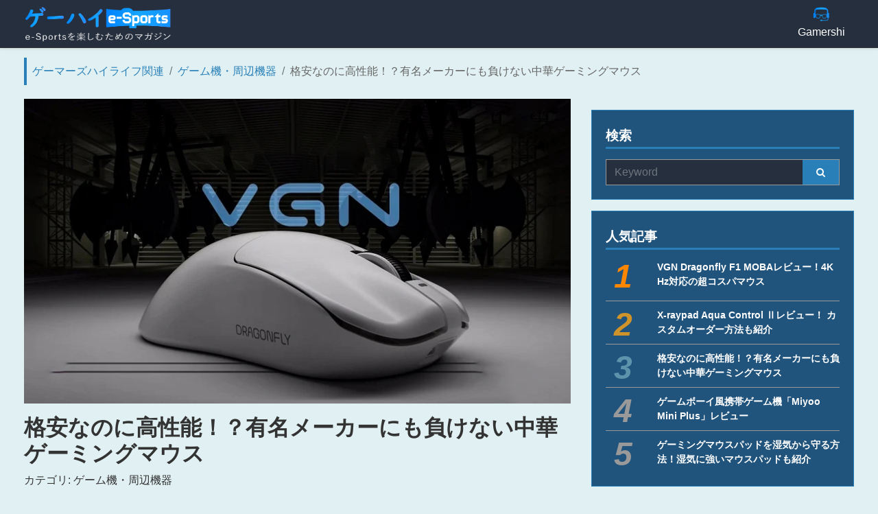

--- FILE ---
content_type: text/html; charset=utf-8
request_url: https://esports.gamershi.com/article-detail/b1X0nbS61i6/%E6%A0%BC%E5%AE%89%E3%81%AA%E3%81%AE%E3%81%AB%E9%AB%98%E6%80%A7%E8%83%BD%EF%BC%81%EF%BC%9F%E6%9C%89%E5%90%8D%E3%83%A1%E3%83%BC%E3%82%AB%E3%83%BC%E3%81%AB%E3%82%82%E8%B2%A0%E3%81%91%E3%81%AA%E3%81%84%E4%B8%AD%E8%8F%AF%E3%82%B2%E3%83%BC%E3%83%9F%E3%83%B3%E3%82%B0%E3%83%9E%E3%82%A6%E3%82%B9
body_size: 18636
content:
<!DOCTYPE html><html lang="ja" xmlns="http://www.w3.org/1999/xhtml"><!--[if IE 9 ]><html lang="ja" xmlns="http://www.w3.org/1999/xhtml" class="ie9"><![endif]--><head><meta charset="UTF-8"><meta http-equiv="encoding" content="utf-8"><meta http-equiv="Content-Type" content="text/html;charset=utf-8"><meta http-equiv="X-UA-Compatible" content="IE=EDGE"><meta http-equiv="Content-Language" content="ja_JP" ><meta name="google-adsense-account" content="ca-pub-4211243117083583"><meta name="viewport" content="height=device-height,width=device-width,initial-scale=1.0,maximum-scale=1.0,user-scalable=no"><meta name="google-adsense-account" content="ca-pub-4211243117083583"><meta name="copyright" content="Learningift, Inc"><meta name="author" content="Learningift, Inc"><meta name="description" content="" ><meta name="keyword" content="" ><title>格安なのに高性能！？有名メーカーにも負けない中華ゲーミングマウス | life.askbe.net</title><meta name="google-site-verification" content="yi0OYvr40t8i6ez1r3ez9OHxEmrPFpwDWFTfHyUHml4"/><link rel="shortcut icon" type="image/vnd.microsoft.icon" href="https://esports.gamershi.com/life_asset/images/icon16.ico?v=8"/><link rel="manifest" href="https://esports.gamershi.com/manifest.json"><meta property="og:site_name" content="Gamershi esport"/><meta property="og:type" content="article"/><meta property="og:title" itemprop="headline" content="格安なのに高性能！？有名メーカーにも負けない中華ゲーミングマウス | life.askbe.net"/><meta property="og:description" itemprop="description" content=""/><meta property="og:url" itemprop="url" content="https://esports.gamershi.com/article-detail/b1X0nbS61i6/%E6%A0%BC%E5%AE%89%E3%81%AA%E3%81%AE%E3%81%AB%E9%AB%98%E6%80%A7%E8%83%BD%EF%BC%81%EF%BC%9F%E6%9C%89%E5%90%8D%E3%83%A1%E3%83%BC%E3%82%AB%E3%83%BC%E3%81%AB%E3%82%82%E8%B2%A0%E3%81%91%E3%81%AA%E3%81%84%E4%B8%AD%E8%8F%AF%E3%82%B2%E3%83%BC%E3%83%9F%E3%83%B3%E3%82%B0%E3%83%9E%E3%82%A6%E3%82%B9"/><meta property="og:image:type" content="image/jpg" /><meta property="og:image" itemprop="thumbnailUrl" content="https://gamershi.com//uploads/news/U1n0QbB6y6Ei01eh.jpg" /><meta property="og:image:secure_url" content="https://gamershi.com//uploads/news/U1n0QbB6y6Ei01eh.jpg" /><meta property="og:image:width" content="800"/><meta property="og:image:height" content="600"/><meta property="fb:app_id" content="2144330185889347"/><meta name="twitter:card" value="summary"><meta name="twitter:site" content="@gamershi_com"><meta name="twitter:creator" content="@gamershi_com"><link rel="apple-touch-icon-precomposed" href="https://esports.gamershi.com/life_asset/images/icon72.png?v=2" sizes="72x72"><link rel="apple-touch-icon-precomposed" href="https://esports.gamershi.com/life_asset/images/icon144.png?v=2" sizes="144x144"><link rel="apple-touch-icon-precomposed" href="https://esports.gamershi.com/life_asset/images/icon57.png?v=2" sizes="57x57"><link rel="apple-touch-icon-precomposed" href="https://esports.gamershi.com/life_asset/images/icon114.png?v=2" sizes="114x114"><link rel="nokia-touch-icon" href="https://esports.gamershi.com/life_asset/images/icon57.png?v=2"><link rel="apple-touch-icon-precomposed" href="https://esports.gamershi.com/life_asset/images/icon114.png?v=2" sizes="1x1"><link href="&#x2F;min&#x2F;&#x3F;f&#x3D;&#x2F;life_asset&#x2F;css&#x2F;reset.css,&#x2F;life_asset&#x2F;css&#x2F;front-awesome&#x2F;v4.7.0&#x2F;css&#x2F;font-awesome.min.css,&#x2F;life_asset&#x2F;css&#x2F;bootstrap&#x2F;css&#x2F;bootstrap.min.css,&#x2F;life_asset&#x2F;js&#x2F;owl-carousel&#x2F;owl.carousel.min.css" media="all" rel="stylesheet" type="text&#x2F;css">
<style type="text/css" media="all">
<!--
#left-wrap ol li{list-style:decimal inside}#left-wrap ul li{list-style:disc inside}#left-wrap div:not(.npart-catalogue) ul,#left-wrap div:not(.npart-catalogue) ol{padding-inline-start:1.8rem}#left-wrap p{margin-bottom:15px;padding:0 !important}#left-wrap p:last-child{margin-bottom:0}#left-wrap img{max-width:100%}.arti-title{font-size:2rem;font-weight:600}.arti-share{display:flex;align-items:center}.share-btn{width:auto;height:30px;border-radius:2px;margin:5px;color:#fff;display:flex;align-items:center;justify-content:center;line-height:30px;padding:20px;font-weight:600;transition:all .125s ease-in-out}.share-btn:hover{opacity:.8}.share-btn span{font-size:.7rem}.share-btn i,.share-btn img{margin-right:8px;font-size:1rem}.share-btn:hover{color:#fff}.share-btn.-fb{background-color:#3b5998}.share-btn.-tw{background-color:#55acee}.share-btn.-ln{background-color:#00b833}.share-btn.-gg{background-color:#dd4b39}.share-btn.-ld{background-color:#0073b1}.related-arti h6{color:#333;transition:color .2s;font-size:1rem}.related-arti:hover h6{color:#2980b9}.pparent .pparent-title{font-size:1.5rem}.npart-catalogue{padding:10px 20px;background:#21547d;color:#fff;border:solid 1px #2980b9}.npart-catalogue ul:empty{display:none}.npart-catalogue>label{font-size:1.8rem}.npart-catalogue>ul{font-size:1.4rem}.npart-catalogue>ul>li{margin:0 0 10px 0;list-style-type:none !important}.npart-catalogue>ul{padding-left:0 !important}.npart-catalogue ul li{list-style-type:none !important}.npart-catalogue ul li a{color:#fff}.npart-catalogue ul li a:hover{color:#e1f0f2}.npart-catalogue>ul>li>label{padding:0 0 0 5px;width:100%;border-bottom:1px solid #8c8888}.npart-catalogue ul li>ul{padding:0 0 0 27px}.npart-catalogue ul li>ul>li>label{padding:0 0 0 3px;width:100%;border-bottom:1px solid #b1b1b1}.pchild .pchild-title{border-bottom:2px solid #f80;margin-bottom:15px;font-weight:700}.date-field{margin:0 0 10px 0}.date-field>span{margin:0 10px 0 0}.pchild-content div{background:#fff}.sidebar-fixed{z-index:9999;position:fixed;top:50px;transition:all .7s ease-in-out}#left-wrap blockquote{padding:9px 18px;margin:0 0 18px;font-size:16.25px;border-left:5px solid #eee;overflow-wrap:break-word}.block-contents:last-child{margin-bottom:1.5rem}@media(max-width:767px){.share-btn{width:40px;height:30px;font-size:1.2rem;line-height:30px;padding:0}.share-btn span{display:none}.share-btn i,.share-btn img{margin:0}.share-btn img{height:100%;width:auto}#left-wrap{font-size:1.2rem}#left-wrap p{line-height:1.5}}
-->
</style>
<style type="text/css" media="all">
<!--
html{font-size:100%}@media(max-width:767px){html{font-size:75%}}body{background-color:#e1f0f2;color:#333}ol li{list-style:none}hr{border-top:1px solid rgba(0,0,0,.05)}.w-35{width:35%}.w-65{width:65%}.w-40{width:40%}.w-60{width:60%}.w-45{width:45%}.w-55{width:55%}.xs-fs0{font-size:.6rem !important}.xs-fs{font-size:.7rem !important}.xs-fs2{font-size:.8rem !important}.xs-fs3{font-size:.75rem !important}.sm-fs{font-size:1rem !important}.md-fs{font-size:1.2rem !important}.lg-fs{font-size:1.5rem !important}.xl-fs{font-size:2rem !important}@media(max-width:767px){.xs-mb-fs0{font-size:.6rem !important}.xs-mb-fs{font-size:.7rem !important}.xs-mb-fs2{font-size:.8rem !important}.sm-mb-fs{font-size:1rem !important}.md-mb-fs{font-size:1.2rem !important}.lg-mb-fs{font-size:1.5rem !important}.xl-mb-fs{font-size:2rem !important}}.icon-menu:before{content:'☰';color:#fff;transition:all .2s}body.offcanvas-menu .icon-menu:before{content:'✕';color:#fff}.bg-main{background:#2980b9}.text-main{color:#2980b9}a{color:#2980b9}a:hover{text-decoration:none}.container-fluid{padding-left:35px;padding-right:35px;max-width:1300px}@media(max-width:575px){.container-fluid{padding-right:15px;padding-left:15px}}#copyright{background-color:#3d3d3d}#copyright ul{text-align:center;padding:10px 0}#copyright ul li{display:inline-block;color:#fff;padding:0 18px;font-size:12px}#copyright ul li:last-child{border-right:0}body.offcanvas-menu{overflow:hidden}.shadow{-webkit-transition:.3s all ease-in-out;-o-transition:.3s all ease-in-out;transition:.3s all ease-in-out;background:rgba(0,0,0,.6);position:fixed;z-index:2000;top:0;right:0;width:100%;max-width:100%;height:100%;opacity:0;visibility:hidden}.offcanvas-menu .shadow{opacity:1;visibility:visible}.site-navbar{margin-bottom:0;z-index:1999;position:fixed;width:100%;background:#262f3d;border-bottom:solid 1px #333;box-shadow:0 1px 5px 0 rgba(0,0,0,0.1);top:0}.site-navbar.transparent{background:transparent}.site-navbar.absolute{position:absolute;top:0;left:0;width:100%}.site-navbar .site-logo{position:absolute;left:0;top:0;margin-top:-20px}.site-navbar .site-navigation.border-bottom{border-bottom:1px solid #f3f3f4 !important}.site-navbar .site-navigation .site-menu{margin-bottom:0}.site-navbar .site-navigation .site-menu .thumb-img{max-width:50px;width:25px;height:25px;object-fit:cover}.site-navbar .site-navigation .site-menu .thumb-img img{width:100%}.site-navbar .site-navigation .site-menu .active>a{color:#2980b9}.site-navbar .site-navigation .site-menu a{text-decoration:none !important;display:inline-block}.site-navbar .site-navigation .site-menu>li{display:inline-block;width:95px}.site-navbar .site-navigation .site-menu>li>a{color:#fff;text-decoration:none !important;align-items:center}.site-navbar .site-navigation .site-menu>li>a>span{overflow:hidden;text-overflow:ellipsis;white-space:nowrap;width:100%;text-align:center}.site-navbar .site-navigation .site-menu>li>a:hover{color:#999}.site-navbar .site-navigation .site-menu .has-children{position:relative}.site-navbar .site-navigation .site-menu .has-children>a{position:relative}.site-navbar .site-menu-toggle{color:#000}.site-navbar .site-navigation .site-menu .has-children .dropdown{visibility:hidden;opacity:0;top:100%;right:0;position:absolute;text-align:left;-webkit-box-shadow:0 2px 10px -2px rgba(0,0,0,.1);box-shadow:0 2px 10px -2px rgba(0,0,0,.1);border:solid 1px #999 !important;padding:0;margin-top:20px;margin-left:0;background:#000;-webkit-transition:.2s all;-o-transition:.2s all;transition:.2s all;cursor:auto}.site-navbar .site-navigation .site-menu .has-children .dropdown.arrow-top{position:absolute}.site-navbar .site-navigation .site-menu .has-children .dropdown.arrow-top:before{bottom:100%;left:20%;border:solid transparent;content:" ";height:0;width:0;position:absolute;pointer-events:none}.site-navbar .site-navigation .site-menu .has-children .dropdown.arrow-top:before{border-color:rgba(136,183,213,0);border-bottom-color:#fff;border-width:10px;margin-left:-10px}.site-navbar .site-navigation .site-menu .has-children .dropdown a{text-transform:none;letter-spacing:normal;-webkit-transition:0 all;-o-transition:0 all;transition:0 all;color:#fff}.site-navbar .site-navigation .site-menu .has-children .dropdown .active>a{color:#2980b9 !important}.site-navbar .site-navigation .site-menu .has-children .dropdown>li{list-style:none;background-color:#262f3d;color:#fff}.site-navbar .site-navigation .site-menu .has-children .dropdown>li>a{padding:9px 20px;display:block}.site-navbar .site-navigation .site-menu .has-children .dropdown>li>a:hover{background:#21547d;color:#25262a}.site-navbar .site-navigation .site-menu .has-children .dropdown>li.w-1c{width:240px}.site-navbar .site-navigation .site-menu .has-children .dropdown>li.w-2c{width:480px}.site-navbar .site-navigation .site-menu .has-children .dropdown>li.w-3c{width:720px}.site-navbar .site-navigation .site-menu .has-children .dropdown>li.w-4c{width:960px}.site-navbar .site-navigation .site-menu .has-children .dropdown>li.has-children>a:before{content:"\e315";right:20px}.site-navbar .site-navigation .site-menu .has-children .dropdown>li.has-children>.dropdown,.site-navbar .site-navigation .site-menu .has-children .dropdown>li.has-children>ul{left:100%;top:0}.site-navbar .site-navigation .site-menu .has-children .dropdown>li.has-children:hover>a,.site-navbar .site-navigation .site-menu .has-children .dropdown>li.has-children:active>a,.site-navbar .site-navigation .site-menu .has-children .dropdown>li.has-children:focus>a{background:#f4f5f9;color:#25262a}.site-navbar .site-navigation .site-menu .has-children:hover>a,.site-navbar .site-navigation .site-menu .has-children:focus>a,.site-navbar .site-navigation .site-menu .has-children:active>a{color:#2980b9}.site-navbar .site-navigation .site-menu .has-children:hover,.site-navbar .site-navigation .site-menu .has-children:focus,.site-navbar .site-navigation .site-menu .has-children:active{cursor:pointer}.site-navbar .site-navigation .site-menu .has-children .dropdown.show{-webkit-transition-delay:0;-o-transition-delay:0;transition-delay:0;margin-top:0;visibility:visible;opacity:1}.dropdown{transition:margin .3s ease-out,visibility .3s ease-out}.site-mobile-menu{width:calc(100vw - 80px);max-width:350px;position:fixed;left:0;top:0;z-index:2001;padding-top:20px;background:#333;height:calc(100vh);-webkit-transform:translateX(-110%);-ms-transform:translateX(-110%);transform:translateX(-110%);-webkit-box-shadow:-10px 0 20px -10px rgba(0,0,0,.1);box-shadow:-10px 0 20px -10px rgba(0,0,0,.1);-webkit-transition:.3s all ease-in-out;-o-transition:.3s all ease-in-out;transition:.3s all ease-in-out}.offcanvas-menu .site-mobile-menu{-webkit-transform:translateX(0);-ms-transform:translateX(0);transform:translateX(0)}.site-mobile-menu .site-mobile-menu-header{width:100%;float:left;padding-left:20px;padding-right:20px}.site-mobile-menu .site-mobile-menu-header .site-mobile-menu-close{float:right;margin-top:8px}.site-mobile-menu .site-mobile-menu-header .site-mobile-menu-close span{display:inline-block;line-height:1;font-size:1.7rem;cursor:pointer;-webkit-transition:.3s all ease;-o-transition:.3s all ease;transition:.3s all ease;width:30px;height:30px;position:relative;text-align:center;content:''}.site-mobile-menu .site-mobile-menu-header .site-mobile-menu-close span:before{content:'✕'}.site-mobile-menu .site-mobile-menu-header .site-mobile-menu-close span:hover{color:#25262a}.site-mobile-menu .site-mobile-menu-header .site-mobile-menu-logo{float:left;margin-top:10px;margin-left:0}.site-mobile-menu .site-mobile-menu-header .site-mobile-menu-logo a{display:inline-block;text-transform:uppercase}.site-mobile-menu .site-mobile-menu-header .site-mobile-menu-logo a img{max-width:70px}.site-mobile-menu .site-mobile-menu-header .site-mobile-menu-logo a:hover{text-decoration:none}.site-mobile-menu .site-mobile-menu-body{overflow-y:auto;-webkit-overflow-scrolling:touch;position:relative;padding:0 20px 20px 20px;height:calc(100vh - 52px);padding-bottom:150px}.site-mobile-menu .site-nav-wrap{padding:0;margin:0;list-style:none;position:relative}.site-mobile-menu .site-nav-wrap a{padding:7px 15px;display:block;position:relative;color:#fff}.site-mobile-menu .site-nav-wrap a:hover{color:#999}.site-mobile-menu .site-nav-wrap li{position:relative;display:block}.site-mobile-menu .site-nav-wrap li.active>a{color:#2980b9}.site-mobile-menu .site-nav-wrap .arrow-collapse{position:absolute;right:0;top:0;z-index:20;width:26px;height:26px;text-align:center;cursor:pointer;border-radius:50%;background-color:#999}.site-mobile-menu .site-nav-wrap .arrow-collapse:hover{background:#666}.site-mobile-menu .site-nav-wrap .arrow-collapse:before{z-index:20;font-family:"FontAwesome";content:"\f0d7";position:absolute;top:50%;left:50%;-webkit-transform:translate(-50%,-50%) rotate(-180deg);-ms-transform:translate(-50%,-50%) rotate(-180deg);transform:translate(-50%,-50%) rotate(-180deg);-webkit-transition:.3s all ease;-o-transition:.3s all ease;transition:.3s all ease}.site-mobile-menu .site-nav-wrap .arrow-collapse.collapsed:before{-webkit-transform:translate(-50%,-50%);-ms-transform:translate(-50%,-50%);transform:translate(-50%,-50%)}.site-mobile-menu .site-nav-wrap>li{display:block;position:relative;float:left;width:100%}.site-mobile-menu .site-nav-wrap>li>a{padding-left:20px}.site-mobile-menu .site-nav-wrap>li>ul{padding:0;margin:0;list-style:none}.site-mobile-menu .site-nav-wrap>li>ul>li{display:block}.site-mobile-menu .site-nav-wrap>li>ul>li>a{padding-left:40px}.site-mobile-menu .site-nav-wrap>li>ul>li>ul{padding:0;margin:0}.site-mobile-menu .site-nav-wrap>li>ul>li>ul>li{display:block}.site-mobile-menu .site-nav-wrap>li>ul>li>ul>li>a{padding-left:45px}.site-mobile-menu .site-nav-wrap .txt-item{padding:7px 15px;padding-left:45px;display:block}.site-mobile-menu .site-nav-wrap[data-class="social"]{float:left;width:100%;margin-top:30px;padding-bottom:5em}.site-mobile-menu .site-nav-wrap[data-class="social"]>li{width:auto}.site-mobile-menu .site-nav-wrap[data-class="social"]>li:first-child a{padding-left:15px !important}nav.stroke>ul li a,nav.stroke>ul li a:after,nav.stroke>ul li a:before{transition:all .3s}nav.stroke>ul li a{position:relative}nav.stroke>ul li a:after{position:absolute;bottom:0;left:0;right:0;margin:auto;width:0;content:'';color:transparent;background:#2980b9;height:3px}nav.stroke>ul>li:hover>a:after,nav.stroke>ul>li:focus>a:after{width:100%}nav.stroke>ul li .dropdown a:hover:after{width:0}#header-container{margin-top:80px}.tags-box{display:flex;align-items:flex-start;flex-wrap:wrap;padding-left:10px;padding-right:10px;margin-bottom:10px}.tags-box .tag{font-size:.75rem;font-weight:400;color:#fff;background:transparent;padding:5px 8px;margin:3px;border:1px solid #ced4da;white-space:nowrap;overflow:hidden;text-overflow:ellipsis;line-height:1;transition:all .2s ease-in-out}.tags-box .tag:before{content:'\f02b';font-family:FontAwesome;padding-right:5px;font-size:.8rem;position:relative;top:1px;color:#2980b9;transition:all .3s ease-in-out}.tags-box .tag:hover{color:#fff;background-color:#2980b9;border-color:#2980b9}.tags-box .tag:hover:before{color:#fff}#backToTop{position:fixed;bottom:-40px;right:60px;background-color:#2980b9;font-size:2rem;color:#fff;border-radius:4px;width:40px;height:40px;line-height:40px;text-align:center;visibility:hidden;transition:all .2s ease-in-out;cursor:pointer;outline:0;z-index:2;box-shadow:0 2px 5px 0 rgba(0,0,0,0.16),0 2px 10px 0 rgba(0,0,0,0.12)}.wrap-dropdown{padding:5px}.wrap-dropdown li{padding:0}.wrap-dropdown li a{width:100%;padding:3px}.wrap-dropdown li a:hover{color:#2980b9;background-color:#21547d}#backToTop.show{bottom:30px;visibility:visible}@media(max-width:767px){#backToTop{right:15px}#backToTop.show{bottom:15px}}@media(min-width:992px){.wrap-dropdown{padding:10px}}.page-link{color:#2980b9}.page-link:hover{z-index:0}.page-item.active .page-link{border-color:#fff;background-color:#2980b9 !important}.page-link:focus{background-color:#e9ecef !important;border-color:#dee2e6 !important;box-shadow:none !important;outline:0}.breadcrumb{padding:.5rem;border-radius:0;background-color:transparent;border-left:solid 4px #2980b9}.owl-banner .item{color:#fff;padding-bottom:56.25%;background-size:cover;background-position:center;box-shadow:0 2px 5px 0 rgba(0,0,0,0.08),0 2px 10px 0 rgba(0,0,0,0.05);margin:8px 0}.owl-carousel .owl-stage-outer{position:relative}.owl-carousel .owl-nav .owl-prev,.owl-carousel .owl-nav .owl-next{position:absolute;top:50%;transition:all .125s ease-out;transform:translateY(-50%);outline:0;opacity:.6}.owl-carousel .owl-nav .owl-prev:hover,.owl-carousel .owl-nav .owl-next:hover{opacity:.9}.owl-carousel .owl-nav .owl-prev.disabled,.owl-carousel .owl-nav .owl-next.disabled{opacity:0;visibility:hidden}.owl-carousel .owl-nav .owl-prev{left:-9px}.owl-carousel .owl-nav .owl-next{right:-9px}@media(max-width:575px){.owl-carousel .owl-nav .owl-prev{left:0}.owl-carousel .owl-nav .owl-next{right:0}}.owl-carousel .owl-nav .owl-prev i:before{margin-right:5px}.owl-carousel .owl-nav .owl-next i:before{margin-left:5px}.owl-carousel .owl-nav .custom-owlNav{font-size:48px;color:#fff;background:#585550;width:50px;height:50px;border-radius:50%}.cate-title{position:relative;border-bottom:solid 3px #2980b9;box-sizing:border-box}.cate-title h2{font-size:1.7rem;text-transform:uppercase;margin:0;font-weight:600;width:calc(100% - 120px);color:#333}.cate-title.no-btn h2{width:100%}@media(max-width:767px){.cate-title h2{font-size:1.5rem}}@media(max-width:991px){.thumb-img{margin-right:7px;max-width:50px;width:25px;height:25px;object-fit:cover}.thumb-img img{width:100%;height:100%;object-fit:cover}}.cate-title .more-btn{position:absolute;height:100%;width:120px;top:0;right:0;background:#2980b9;color:#fff;display:flex;align-items:center;justify-content:center;transition:all .125s ease-out}.cate-title .more-btn:before{content:'';position:absolute;bottom:0;right:calc(100% - 18px);width:30px;height:100%;background:#2980b9;transform:skewX(-24deg);z-index:-1}.cate-title .more-btn:after{content:'\f105';font-family:FontAwesome;padding-left:7px}.custom-mg-hz{margin-left:8px;margin-right:8px}.blog-list{border:solid 1px #2980b9;margin-bottom:10px;background-color:#21547d}.list-title{display:block;border-bottom:2px solid #2980b9;color:#fff}.list-item{font-size:.8rem}.cate-ticket{text-align:center;display:block;padding:2px}li.breadcrumb-item:empty{display:none}.related-thumb{padding-bottom:56.25%;background-size:cover;background-position:center;border:solid 1px #2980b9;background-color:#fff}.blog-list ul{margin:0}.blog__content__item{display:table-row}.blog__content__item>*{padding-top:5px}.blog__content__item>a{display:table-row}.blog__content__date{display:table-cell;-webkit-box-sizing:border-box;box-sizing:border-box;white-space:nowrap;vertical-align:top;color:#fff;font-size:.9rem;padding-bottom:0}.blog__content__category{display:table-cell;-webkit-box-sizing:border-box;box-sizing:border-box;white-space:nowrap;vertical-align:top;padding-left:10px}.blog__content__category span{font-size:.7rem;padding:4px 10px;display:inline-block;width:100%;text-align:center;max-width:150px;overflow:hidden;text-overflow:ellipsis;white-space:nowrap}.blog__content__title{width:100%;display:table-cell;padding-left:10px;vertical-align:top;color:#666;font-size:.9rem}.blog__content__item:last-child>*{border-bottom:0}.blog__content__title:hover a{color:#2980b9}.blog__content__category{padding-left:10px;line-height:1}.blog__content__title a{color:#fff;word-break:break-all}.breadcrumb-item.active{word-break:break-all;color:#666}.page-item .page-link{background-color:#999 !important;color:#eee !important}@media(max-width:575px){.blog-list .list-item:nth-child(even){background-color:#eee}}.logo{width:100%;height:auto;max-width:215px;transition:all .3s ease-out}.m_form .custom-input{padding-left:0}.m_form .custom-input:focus{box-shadow:none;border-color:#ced4da}@media(max-width:767px){.wrap-ul{width:100%;overflow-x:auto;overflow-y:hidden}.wrap-ul ul{min-width:700px}}.card{background-color:#21547d;border-radius:0;border:solid 1px #2980b9}.site-navigation.header-sm>ul>li>a>span{max-height:0;font-size:0}.site-navigation>ul>li>a>span{max-height:80px;transition:all .3s ease-out}.site-navigation>ul>li>a{padding:10px 0}.site-navigation.header-sm>ul>li>a{padding:9px 0}.logo.sm-logo{width:100%;height:auto;max-width:165px}ins.adsbygoogle[data-ad-status="unfilled"]{display:none !important}
-->
</style>
<style type="text/css" media="all">
<!--
footer{border-top:1px solid #333;background-color:#161d26;color:#fff}#footer-inner .footer-field .footer-item *{margin:0}#footer-inner .footer-field{border-left:0;border-top:0;padding:8px 5px 8px 5px}.footer-item{padding:5px;font-size:13px}.footer-item a{color:#fff}#footer-inner .footer-field .footer-item.img-item{display:inline-block}#copyright{background-color:#0c141f}#copyright ul{text-align:center;padding:10px 0}#copyright ul li{display:inline-block;border-right:1px dotted #fff;padding:0 18px;font-size:12px}#copyright ul li a{color:#fff;text-decoration:none;font-size:11px}#copyright ul li:last-child{border-right:0}
-->
</style>
<style type="text/css" media="all">
<!--
.btn-search{border-radius:0;padding:6px 20px;font-size:14px;font-weight:normal;line-height:1;color:#fff;text-align:center;background-color:#2980b9;border:1px solid #999;border-left:0}.side-title{border-bottom:solid #2980b9 3px;color:#fff;padding-bottom:5px;padding-left:0;margin-bottom:15px;position:relative;font-weight:700}#left-wrap .side-title{color:#333}.side-list ul{margin:0}.side-list.ranking ul li{counter-increment:my-rank-counter}.side-list ul li a{display:block;padding:5px 0 5px 0;font-size:.9rem;border-bottom:solid 1px #999;color:#fff;font-weight:700}.side-list.ranking ul li a{display:block;padding:10px 0 10px 75px;position:relative;font-size:.9rem;border-bottom:solid 1px #999;color:#fff;font-weight:700;min-height:60px}@media(max-width:767px){.side-list.ranking ul li a{min-height:60px}}.side-list.ranking ul li:first-child a:before{color:#ff8700;transform:translateY(0)}.side-list.ranking ul li:nth-child(2) a:before{color:#ce942a}.side-list.ranking ul li:nth-child(3) a:before{color:#5d94ac}.side-list ul li:first-child a{padding-top:0}.side-list ul li:last-child a{border-bottom:0;padding-bottom:0}.side-list.ranking ul li a:before{content:counter(my-rank-counter);position:absolute;left:12px;font-style:italic;top:0;transform:translateY(10px);font-size:3rem;color:#fff;color:#999;line-height:1;display:inline-flex;align-items:center;justify-content:center}.side-list ul li a:hover{color:#2980b9}#keyword.form-control{border:solid 1px #999;border-right:0;border-radius:0;background:#262f3d;color:#fff}#keyword.form-control:focus{box-shadow:none}
-->
</style><!--[if IE 9 ]><script type="text/javascript">var classE=document.getElementsByTagName('html').className||'';document.getElementsByTagName('html').className=classE+' ie9';</script><![endif]--></head><body><noscript style="position: fixed; top: 0; left: 0; right: 0; bottom: 0; z-index: 1000000; background: #fff; text-align: center; padding-top: 5%;">
	<div style="font-size: 30px">
		<img src="/assets/images/image_nojavascript.png" style="display: block;max-width: 100%;"><br>
   		<b style=" color: #ccc; font-size: 30px;">Please enable javascript to continue.</b><br> <b style="font-weight: 500;font-size: 23px;">Thanks you!</b>
	</div>
</noscript><div
class="site-wrap"><div
id="header-container"><div
class="site-mobile-menu"><div
class="site-mobile-menu-body"></div></div><header
class="site-navbar" role="banner"><div
class="container-fluid"><div
class="row no-gutters align-items-center"><div
class="col-9 col-lg-3"><h1 class="mb-0"><a
href="/" class="text-black h2 mb-0"><img
src="/life_asset/images/logo.png" class="img-fluid my-1 ml-0 logo"></a></h1></div><div
class="col-lg-9 col-md-8 d-none d-lg-flex justify-content-end h-100">
<nav
class="site-navigation position-relative text-right stroke" role="navigation"><ul
class="site-menu js-clone-nav mx-auto d-none d-lg-block"><li
class="">
<a
href="https://gamershi.com" class="d-flex flex-lg-column flex-row"><div
class="thumb-img"><img
src="/uploads/menu_icons/bvtu4sWhgqAhR1IU.png"></div>
<span>Gamershi</span>
</a></li></ul>
</nav></div><div
class="col-3 col-lg-2 text-right d-block d-lg-none"><div
class="d-inline-block d-lg-none ml-md-0 mr-auto py-3" style="position: relative; top: 3px;"><a
href="javascript:void(0)" class="site-menu-toggle js-menu-toggle text-black d-block text-gray-dark"><span
class="icon-menu h2"></span></a></div></div></div></div>
</header><div
class="container-fluid"><div
class="row"><div
class="col-12">
<nav
aria-label="breadcrumb"><ol
class="breadcrumb mt-1 mb-3"><li
class="breadcrumb-item"><a
href="/category/normal">ゲーマーズハイライフ関連</a></li><li
class="breadcrumb-item"><a
href="/middle-category/Hh1gukgh">ゲーム機・周辺機器</a></li><li
class="breadcrumb-item active text-truncate" title="格安なのに高性能！？有名メーカーにも負けない中華ゲーミングマウス" aria-current="page">格安なのに高性能！？有名メーカーにも負けない中華ゲーミングマウス</li></ol>
</nav></div></div></div><div
class="clearfix"></div></div><div
class="clearfix"></div><div
id="main-content"><div
id="body-center" class="pt-1 container-fluid"><div
class="row"><div
id="left-wrap" class="col-12 col-lg-8"><div><div
class="row"><div
class="col-12">
<img
src="https://gamershi.com/uploads/news/U1n0QbB6y6Ei01eh.jpg" class="img-fluid arti-thumb lazy"><h2 class="mt-3 mb-2 arti-title">格安なのに高性能！？有名メーカーにも負けない中華ゲーミングマウス</h2></div><div
class="col-12">
<label>カテゴリ: ゲーム機・周辺機器</label></div><div
class="col-12 date-field">
<span><i
class="fa fa-pencil" aria-hidden="true"></i> 公開日: 2023/5/24</span></div><div
class="col-12"><div
class="arti-share justify-content-center justify-content-sm-start">                <a
href="https://www.facebook.com/sharer.php?t=Skill+share+from+Gamershi.com&u=https%3A%2F%2Fesports.gamershi.com%2Farticle-detail%2Fb1X0nbS61i6%2F%25E6%25A0%25BC%25E5%25AE%2589%25E3%2581%25AA%25E3%2581%25AE%25E3%2581%25AB%25E9%25AB%2598%25E6%2580%25A7%25E8%2583%25BD%25EF%25BC%2581%25EF%25BC%259F%25E6%259C%2589%25E5%2590%258D%25E3%2583%25A1%25E3%2583%25BC%25E3%2582%25AB%25E3%2583%25BC%25E3%2581%25AB%25E3%2582%2582%25E8%25B2%25A0%25E3%2581%2591%25E3%2581%25AA%25E3%2581%2584%25E4%25B8%25AD%25E8%258F%25AF%25E3%2582%25B2%25E3%2583%25BC%25E3%2583%259F%25E3%2583%25B3%25E3%2582%25B0%25E3%2583%259E%25E3%2582%25A6%25E3%2582%25B9" onclick="javascript:window.open(this.href, '', 'menubar=no,toolbar=no,resizable=yes,scrollbars=yes,height=600,width=600');return false;" class="share-btn -fb" title="Skill share to Facebook">
<i
class="fa fa-facebook" aria-hidden="true"></i> <span>Facebook</span>
</a>
<a
href="https://twitter.com/intent/tweet?text=Skill+share+from+Gamershi.com&url=https%3A%2F%2Fesports.gamershi.com%2Farticle-detail%2Fb1X0nbS61i6%2F%25E6%25A0%25BC%25E5%25AE%2589%25E3%2581%25AA%25E3%2581%25AE%25E3%2581%25AB%25E9%25AB%2598%25E6%2580%25A7%25E8%2583%25BD%25EF%25BC%2581%25EF%25BC%259F%25E6%259C%2589%25E5%2590%258D%25E3%2583%25A1%25E3%2583%25BC%25E3%2582%25AB%25E3%2583%25BC%25E3%2581%25AB%25E3%2582%2582%25E8%25B2%25A0%25E3%2581%2591%25E3%2581%25AA%25E3%2581%2584%25E4%25B8%25AD%25E8%258F%25AF%25E3%2582%25B2%25E3%2583%25BC%25E3%2583%259F%25E3%2583%25B3%25E3%2582%25B0%25E3%2583%259E%25E3%2582%25A6%25E3%2582%25B9" onclick="javascript:window.open(this.href, '', 'menubar=no,toolbar=no,resizable=yes,scrollbars=yes,height=600,width=600');return false;" class="share-btn -tw">
<i
class="fa fa-twitter" aria-hidden="true"></i> <span>Twitter</span>
</a>
<a
href="https://social-plugins.line.me/lineit/share?text=Skill+share+from+Gamershi.com&url=https%3A%2F%2Fesports.gamershi.com%2Farticle-detail%2Fb1X0nbS61i6%2F%25E6%25A0%25BC%25E5%25AE%2589%25E3%2581%25AA%25E3%2581%25AE%25E3%2581%25AB%25E9%25AB%2598%25E6%2580%25A7%25E8%2583%25BD%25EF%25BC%2581%25EF%25BC%259F%25E6%259C%2589%25E5%2590%258D%25E3%2583%25A1%25E3%2583%25BC%25E3%2582%25AB%25E3%2583%25BC%25E3%2581%25AB%25E3%2582%2582%25E8%25B2%25A0%25E3%2581%2591%25E3%2581%25AA%25E3%2581%2584%25E4%25B8%25AD%25E8%258F%25AF%25E3%2582%25B2%25E3%2583%25BC%25E3%2583%259F%25E3%2583%25B3%25E3%2582%25B0%25E3%2583%259E%25E3%2582%25A6%25E3%2582%25B9" onclick="javascript:window.open(this.href, '', 'menubar=no,toolbar=no,resizable=yes,scrollbars=yes,height=600,width=600');return false;" class="share-btn -ln">
<img
src="/life_asset/images/line-icon.png"> <span>Line</span>
</a>
<a
href="https://www.linkedin.com/shareArticle?url=https%3A%2F%2Fesports.gamershi.com%2Farticle-detail%2Fb1X0nbS61i6%2F%25E6%25A0%25BC%25E5%25AE%2589%25E3%2581%25AA%25E3%2581%25AE%25E3%2581%25AB%25E9%25AB%2598%25E6%2580%25A7%25E8%2583%25BD%25EF%25BC%2581%25EF%25BC%259F%25E6%259C%2589%25E5%2590%258D%25E3%2583%25A1%25E3%2583%25BC%25E3%2582%25AB%25E3%2583%25BC%25E3%2581%25AB%25E3%2582%2582%25E8%25B2%25A0%25E3%2581%2591%25E3%2581%25AA%25E3%2581%2584%25E4%25B8%25AD%25E8%258F%25AF%25E3%2582%25B2%25E3%2583%25BC%25E3%2583%259F%25E3%2583%25B3%25E3%2582%25B0%25E3%2583%259E%25E3%2582%25A6%25E3%2582%25B9&title=Skill+share+from+Gamershi.com" onclick="javascript:window.open(this.href, '', 'menubar=no,toolbar=no,resizable=yes,scrollbars=yes,height=600,width=600');return false;" class="share-btn -ld">
<i
class="fa fa-linkedin" aria-hidden="true"></i> <span>LinkedIn</span>
</a></div></div><div
class="col-12 mt-3"><div
class="p-3" style="background-color: #fff;"><blockquote>https://mechkeys.com/<br></blockquote><p><br>2023年に入って、多くの中華ゲーミングマウスが発表・発売されています。<br><br>これまで、中華ゲーミングマウスは安いものの「性能が低い」「ビルドクオリティが低い」「使い心地が悪い」とお世辞にも良いと言える物はありませんでした。<br><br>しかし、今年に入ってから発表・発売されている中華ゲーミングマウスは、これまでの低品質なゲーミングマウスとは一味違います。<br><br><br>その性能は有名メーカーが発売しているハイエンドゲーミングマウスに迫り、軽量化されながらもビルドクオリティも並み以上、使用感もかなり改善しているようです。<br><br>そして何よりも魅力的なのが、中華ゲーミングマウス最大の利点である「安さ」を維持しているという点です。<br><br>入手性の低さなど、問題点や懸念点がまだ残る商品も多い現状ではありますが、大手メーカーのゲーミングマウスと並び選択肢の1つに入るようになったのは間違いありません。<br><br><br>今回は、そんな中華ゲーミングマウスの中から、おすすめの物をいくつか紹介していきます。<br><br></p></div></div><div
class="mb-4 col-12 w-100"><div
class="ads-wrapper display-ads-horizontal "> <script async src="https://pagead2.googlesyndication.com/pagead/js/adsbygoogle.js?client=ca-pub-4211243117083583" crossorigin="anonymous"></script><ins
class="adsbygoogle"
style="display:block"
data-ad-client="ca-pub-4211243117083583"
data-ad-slot="1086761741"
data-ad-format="auto"
data-full-width-responsive="true"></ins> <script async >(adsbygoogle = window.adsbygoogle || []).push({});</script> </div></div><div
class="col-12 mt-3"><div
class="npart-catalogue">
<label>目次</label><ul><li>
<label><a
href="#part1">1. Ninjutso Sora</a></label><ul><li><label><a
href="#part1-1">1-1. 新色、レッドとピンクが新発売</a></label></li></ul></li><li>
<label><a
href="#part2">2. VGN Dragonfly F1シリーズ</a></label><ul><li><label><a
href="#part2-1">2-1. F1 Proは約7,000円でポーリングレート4K Hz対応</a></label></li><li><label><a
href="#part2-2">2-2. 購入難易度が高い＆4Kドングルは別売り</a></label></li></ul></li><li>
<label><a
href="#part3">3. DarmoShark M3</a></label><ul><li><label><a
href="#part3-1">3-1. 先行予約（完売）</a></label></li><li><label><a
href="#part3-2">3-2. AliExpressセールで安く購入</a></label></li></ul></li></ul></div></div><div
class="mb-3 col-12"><div
class="ads-wrapper in-article-ad "> <script async src="https://pagead2.googlesyndication.com/pagead/js/adsbygoogle.js?client=ca-pub-4211243117083583" crossorigin="anonymous"></script><ins
class="adsbygoogle"
style="display:block; text-align:center;"
data-ad-layout="in-article"
data-ad-format="fluid"
data-ad-client="ca-pub-4211243117083583"
data-ad-slot="1086761741"></ins> <script async >(adsbygoogle = window.adsbygoogle || []).push({});</script> </div></div><div
class="col-12 mt-3 block-contents" id="part1"><div
class="row pparent"><div
class="col-12"><h2 class="side-title bg-gray-light py-2 mt-3 pparent-title">1. Ninjutso Sora</h2></div><div
class="col-12"><div
class="row"><div
class="col-12 col-sm-12 pparent-content"><div
class="p-3" style="background:#fff;"><p><img
style="width: 640px;" src="https://gamershi.com/uploads/image597rtd.jpg"><br></p><blockquote>https://ninjutso.com/products/ninjutso-sora-wireless-gaming-mouse<br></blockquote><p><br>「Ninjutso Sora（ニンジュッツォ ソラ）」は「Ninjutso」が2022年末に発売した超軽量のゲーミングマウスです。<br><br>発売は2022年ですが、入手が容易になったのは2023年に入ってからのため、改めて紹介します。<br><br>ワイヤレスマウスながらも50g以下の軽量設計、最新センサーの「PixArt PAW3395」を搭載している非常に高性能なゲーミングマウスです。<br><br><br>Ninjutso Soraの形状は「XM1クローン」と呼ばれています。<br><br>本体の側面が逆ハの字にくぼんでおり、高いフィット感を生み出します。<br><br>ただし、本家XM1ほどに深いへこみではないため、XM1好きの人には少し物足りないかもしれません。<br><br><br>逆に言えば、XM1ほどは人を選ばない「万能な形状をしたゲーミングマウス」とも言えます。<br><br>流行りのGPROX Superlightほどではありませんが、誰でも使いやすい形状をしていると思います。<br><br>メインスイッチ（クリック部分）には、「Huano Pink Dot」というスイッチが採用されています。<br><br><br>Huano Pink Dotはクリック感がはっきりしているのが特徴で、Lamzu Atlantisなどにも採用されていることでも有名です。<br><br>Ninjutso Soraのクリック感はかなり固めで、人によっては連打し辛いと感じるかもしれません。<br><br>高速タップ撃ちを多用するゲームをプレイする人は指が疲れやすいかもしれないので注意しましょう。<br><br>Ninjutso Soraの価格は12,000円～14,000円と中華ゲーミングマウスでは少し高めです。<br><br>しかし、約45gの超軽量設計と最新センサー、ビルドクオリティの高さを考えると非常に安いと言えます。<br><br></p></div></div></div></div></div><div
class="row pchild" id="part1-1"><div
class="col-12"><h3 class="md-fs py-2 mb-2 pchild-title">1-1. 新色、レッドとピンクが新発売</h3></div><div
class="col-12"><div
class="row"><div
class="col-12 col-sm-12 pchild-content"><div
class="p-3"><p><img
style="width: 640px;" src="https://gamershi.com/uploads/image497rtd.jpg"><br></p><blockquote>https://ninjutso.com/products/ninjutso-sora-wireless-gaming-mouse<br></blockquote><p><br><img
style="width: 640px;" src="https://gamershi.com/uploads/image797rtd.jpg"><br></p><blockquote>https://ninjutso.com/products/ninjutso-sora-wireless-gaming-mouse<br></blockquote><p><br>Ninjutso Soraのカラーバリエーションは発売当時は「ブラック」と「ホワイト」の2色展開でした。<br><br>しかし、2023年春に「レッド」と「ピンク」が追加されました。<br><br><br>Ninjutso Soraは非常に軽くて小型なゲーミングマウスですので、ピンクは女性ゲーマーにも非常に人気が高く、発売から間もなく売り切れてしまいました。<br><br>なお、新色のレッドとピンクは「限定版」となっており、販売数が限られているようです。<br>また、通常版のブラックとホワイトよりも価格が2,000円ほど高くなっています。<br><br>Ninjutso Soraは日本公式代理店の「ふもっふのおみせ」で購入できます。<br><br><br>「ふもっふのおみせ」<br><a
href="https://www.fumo-shop.com/manufacturer/ninjutso.html">https://www.fumo-shop.com/manufacturer/ninjutso.html</a><br><br></p></div></div></div></div></div></div><div
class="mb-3 col-12"><div
class="ads-wrapper in-article-ad "> <script async src="https://pagead2.googlesyndication.com/pagead/js/adsbygoogle.js?client=ca-pub-4211243117083583" crossorigin="anonymous"></script><ins
class="adsbygoogle"
style="display:block; text-align:center;"
data-ad-layout="in-article"
data-ad-format="fluid"
data-ad-client="ca-pub-4211243117083583"
data-ad-slot="1086761741"></ins> <script async >(adsbygoogle = window.adsbygoogle || []).push({});</script> </div></div><div
class="col-12 mt-3 block-contents" id="part2"><div
class="row pparent"><div
class="col-12"><h2 class="side-title bg-gray-light py-2 mt-3 pparent-title">2. VGN Dragonfly F1シリーズ</h2></div><div
class="col-12"><div
class="row"><div
class="col-12 col-sm-12 pparent-content"><div
class="p-3" style="background:#fff;"><p><img
style="width: 450px;" src="https://gamershi.com/uploads/image997rtd.jpg"><br></p><blockquote>https://mechkeys.com/<br></blockquote><p><br>「VGN Dragonfly（ドラゴンフライ） F1シリーズ」は中国の新興ゲーミングメーカー「VGN」が販売している超軽量ゲーミングマウスです。<br><br>マウスのおしりの部分に描かれた「トンボ（Dragonfly）」がかなり目立つデザインですね。<br><br>国内外で「トンボマウス」の名前で親しまれています。<br><br><br>VGN Dragonfly F1は、発売されるなり中国全土で大人気になり、たちまち日本を含む全世界でも話題になっています。<br><br>VGN Dragonfly F1は超高性能ながらも超低価格な不思議なゲーミングマウスです。<br><br>正直、10,000円を超えた値段で発売されていても全く疑問を感じません。<br><br>その安さの秘密がどこにあるのか、謎に包まれています。<br><br><br>VGN Dragonfly F1の形状はRazer ViperとLogicool GPROXを合わせて割ったような特殊な形状をしています。<br><br>クリック部分は指がハマるようにへこんでおり、指がフィットしやすそうです。<br><br><br>メインスイッチ（クリック部分）には、「Kailh GM 8.0」スイッチが採用されています。<br><br>Endgame Gear XM1rなど、一昔前のハイエンドゲーミングマウスでの採用例がある優秀なスイッチです。<br><br>センサーは最新ハイエンドセンサーの「PixArt PAW3395」が採用されています。<br><br></p></div></div></div></div></div><div
class="row pchild" id="part2-1"><div
class="col-12"><h3 class="md-fs py-2 mb-2 pchild-title">2-1. F1 Proは約7,000円でポーリングレート4K Hz対応</h3></div><div
class="col-12"><div
class="row"><div
class="col-12 col-sm-12 pchild-content"><div
class="p-3"><p><img
style="width: 640px;" src="https://gamershi.com/uploads/image897rtd.png"><br></p><blockquote>https://mechkeys.com/<br></blockquote><p><br>VGN Dragonfly F1には「F1」「F1 Pro」「F1 Pro Max」の3つのバージョンが存在します。<br><br>詳しい性能の違いは上記画像の通りですが、簡単にまとめると以下のようになります。<br><br></p><h4>「VGN Dragonfly F1シリーズの違い」</h4><p>・F1：最も安い<br>・F1 Pro：ポーリングレート4,000Hz対応<br>・F1 Pro Max：ポーリングレート4000Hz対応、バッテリー容量倍。少し重い。<br><br></p><h4>「VGN Dragonfly F1シリーズの価格」※為替により変動あり</h4><p>・F1：39.99ドル（約5,400円）<br>・F1 Pro：49.99ドル（約6,800円）<br>・F1 Pro Max：56.99ドル（約7,800円）<br><br><br>VGN Dragonfly F1 ProとPro Maxのみ、ポーリングレート4,000Hzに対応しています。<br><br>どうしても安いマウスが欲しいという人以外は、F1 ProかF1 Pro Maxを選択することをおすすめします。<br><br></p></div></div></div></div></div><div
class="row pchild" id="part2-2"><div
class="col-12"><h3 class="md-fs py-2 mb-2 pchild-title">2-2. 購入難易度が高い＆4Kドングルは別売り</h3></div><div
class="col-12"><div
class="row"><div
class="col-12 col-sm-12 pchild-content"><div
class="p-3"><p><img
style="width: 640px;" src="https://gamershi.com/uploads/image297rtd.png"><br></p><blockquote>https://mechkeys.com/<br></blockquote><p><br>VGN Dragonfly F1シリーズは現状、日本人が入手するのは容易ではありません。<br><br>販売されているサイトは「MechKeys」または、中国の大手ECサイト「京東（JD.COM）」しかありません。<br><br>MechKeysは日本語対応している中国の大手ECサイト「AliExpress」にショップを設けているため、後に入手が少しは容易になるかもしれません。<br><br>しかし、それでも日本国内で直接購入できないことには変わりはありません。<br><br><br>筆者はVGN Dragonfly F1シリーズを購入する際は「MechKeys」を利用することをおすすめします。<br><br>ドル表記のため少し割高ではありますが、Paypalを利用して簡単に購入することができます。<br><br><br>また、4,000Hzに対応しているF1 Pro・F1 Pro Maxを購入しても、そのままではポーリングレート4,000Hzを体験することはできません。<br><br>ポーリングレート4,000Hzを体験するには、「別売の4Kドングル」を購入する必要があります。<br><br>別売の4Kドングルは、「京東（JD.COM）」または「MaxGaming」で予約が受付中です。<br><br><br>筆者は「VGN Dragonfly F1 Pro」を注文しており、到着を待っている状態です。<br><br>手元に届き次第、レビュー記事を書こうと考えております。<br><br>VGN Dragonfly F1シリーズは「MechKeys」で購入できます。<br><br></p><h4>「MechKeys」</h4><p>https://mechkeys.com/products/vgn-dragonfly-f1-series-mouse?variant=44054210216159<br><br>VGN Dragonfly F1の4KドングルはMaxGamingで購入できます。<br><br></p><h4>「MaxGaming」</h4><p>https://us.maxgaming.com/us/other-accessories/dragonfly-4k-hz-usb-dongle<br><br></p></div></div></div></div></div></div><div
class="mb-3 col-12"><div
class="ads-wrapper in-article-ad "> <script async src="https://pagead2.googlesyndication.com/pagead/js/adsbygoogle.js?client=ca-pub-4211243117083583" crossorigin="anonymous"></script><ins
class="adsbygoogle"
style="display:block; text-align:center;"
data-ad-layout="in-article"
data-ad-format="fluid"
data-ad-client="ca-pub-4211243117083583"
data-ad-slot="1086761741"></ins> <script async >(adsbygoogle = window.adsbygoogle || []).push({});</script> </div></div><div
class="col-12 mt-3 block-contents" id="part3"><div
class="row pparent"><div
class="col-12"><h2 class="side-title bg-gray-light py-2 mt-3 pparent-title">3. DarmoShark M3</h2></div><div
class="col-12"><div
class="row"><div
class="col-12 col-sm-12 pparent-content"><div
class="p-3" style="background:#fff;"><p><img
style="width: 350px;" src="https://gamershi.com/uploads/image1097rtd.png"><br></p><blockquote>https://darmoshark-japan.com/items/6428ef00b4982d0034b21aa4<br></blockquote><p><br>「DarmoShark（ダーモシャーク） M3」は「MotoSpeed（モトスピード）」のゲーミングブランド「DarmoShark」が販売している格安ゲーミングマウスです。<br><br>TwitterにはDarmoSharkの公式ツイッターが開設されており、技適取得の報告や商標登録の報告、デザインに関するアンケートなどユーザーとの交流・可能な限り要望を商品に反映させようという意気込みを感じます。<br><br><br>「DarmoShark Japan（Twitter）」<br><a
href="https://twitter.com/DarmosharkJapan">https://twitter.com/DarmosharkJapan</a><br><br><br>DarmoShark M3は数年前に軽量マウス人気の先駆けとなった「Finalmouse Air58 Ninja」のクローンマウスとなっています。<br><br>真似しているのはその形状だけでなく、重さまでFinalmouse Air58と同じ約58gとなっています。<br><br><br>メインスイッチ（クリック部分）には「Kailh GM 8.0」スイッチが採用されています。<br><br>先程紹介したVGN Dragonfly F1と同じく、数年前のハイエンドマウスと同等のスイッチが使われているのです。<br><br>センサーは最新ハイエンドセンサーの「PixArt PAW3395」が採用されています。<br><br></p></div></div></div></div></div><div
class="row pchild" id="part3-1"><div
class="col-12"><h3 class="md-fs py-2 mb-2 pchild-title">3-1. 先行予約（完売）</h3></div><div
class="col-12"><div
class="row"><div
class="col-12 col-sm-12 pchild-content"><div
class="p-3"><p><img
style="width: 640px;" src="https://gamershi.com/uploads/image397rtd.png"><br></p><blockquote>https://darmoshark-japan.com/items/6428ef00b4982d0034b21aa4<br></blockquote><p><br>DarmoShark M3は日本の公式代理店で20％オフの5,980円で先行予約が行われていましたが、その安さ・話題性から販売から間もなく完売してしまいました。<br><br></p></div></div></div></div></div><div
class="row pchild" id="part3-2"><div
class="col-12"><h3 class="md-fs py-2 mb-2 pchild-title">3-2. AliExpressセールで安く購入</h3></div><div
class="col-12"><div
class="row"><div
class="col-12 col-sm-12 pchild-content"><div
class="p-3"><p><img
style="width: 640px;" src="https://gamershi.com/uploads/image197rtd.png"><br></p><blockquote>https://www.aliexpress.com/<br></blockquote><p><br>DarmoShark M3は中国の大手ECサイト「AliExpress」でも購入できます。<br><br>執筆時点は通常価格での販売となっていますが、AliExpressのセールが開催されている時期は、3,000円台で購入することもできます。<br><br>AliExpressに抵抗がない人は、AliExpressのセールを狙ってみても良いでしょう。<br><br><br>DarmoShark M3は日本公式代理店（※現在は売り切れ）またはAliExpressのMotoSpeed公式ショップで購入できます。<br><br><br>「DarmoShark公式代理店」<br><a
href="https://darmoshark-japan.com/">https://darmoshark-japan.com/</a><br><br>「AliExpress（MotoSpeed公式ショップ）」<br><a
href="https://ja.aliexpress.com/store/1102488403?spm=a2g0o.productlist.main.2.797844bdXHJsrV">https://ja.aliexpress.com/store/1102488403?spm=a2g0o.productlist.main.2.797844bdXHJsrV</a><br><br></p></div></div></div></div></div></div></div><div
class="my-3 col-12 w-100"><div
class="ads-wrapper multiplex-ad-unit "> <script async src="https://pagead2.googlesyndication.com/pagead/js/adsbygoogle.js?client=ca-pub-4211243117083583" crossorigin="anonymous"></script><ins
class="adsbygoogle"
style="display:block"
data-ad-format="autorelaxed"
data-ad-client="ca-pub-4211243117083583"
data-ad-slot="1833701352"></ins> <script async >(adsbygoogle = window.adsbygoogle || []).push({});</script> </div></div><div
class="row"><div
class="col-12"><h5 class="side-title lg-fs mb-1 py-2 mt-3 mt-md-5">関連記事</h5></div><div
class="col-12"><div
class="row"><div
class="col-12 col-sm-6 mb-4">
<a
class="d-flex related-arti" href="/article-detail/Hpj1I3Al1hp/ninjutso-sora%E5%85%88%E8%A1%8C%E3%83%AC%E3%83%93%E3%83%A5%E3%83%BC%EF%BC%81-%E7%A9%B4%E6%8A%9C%E3%81%8D%E3%81%AA%E3%81%9740g%E5%8F%B0%E3%81%AE%E8%B6%85%E8%BB%BD%E9%87%8F%E3%83%AF%E3%82%A4%E3%83%A4%E3%83%AC%E3%82%B9%E3%82%B2%E3%83%BC%E3%83%9F%E3%83%B3%E3%82%B0%E3%83%9E%E3%82%A6%E3%82%B9" title="Ninjutso Sora先行レビュー！ 穴抜きなし40g台の超軽量ワイヤレスゲーミングマウス"><div
class="w-40"><div
class="related-thumb lazy" data-original="https://img.gamershi.com/resize/news/eoM1C3ullpmhb1Zp_wxl.jpg" data-fullsize="https://img.gamershi.com?url=news%2FeoM1C3ullpmhb1Zp.jpg&amp;size=xl"></div></div><div
class="w-60"><h6 class="ml-2">Ninjutso Sora先行レビュー！ 穴抜きなし40g台の超軽量ワイヤレスゲーミングマウス</h6></div>
</a></div><div
class="col-12 col-sm-6 mb-4">
<a
class="d-flex related-arti" href="/article-detail/ObjuE5411ij/ninjutso-sora-4k%E3%83%AC%E3%83%93%E3%83%A5%E3%83%BC-%E9%80%B2%E5%8C%96%E3%81%97%E3%81%A6%E5%B8%B0%E3%81%A3%E3%81%A6%E6%9D%A5%E3%81%9F%E4%BA%BA%E6%B0%97%E3%81%AE%E8%B6%85%E8%BB%BD%E9%87%8F%E3%82%B2%E3%83%BC%E3%83%9F%E3%83%B3%E3%82%B0%E3%83%9E%E3%82%A6%E3%82%B9" title="Ninjutso Sora 4Kレビュー 進化して帰って来た人気の超軽量ゲーミングマウス"><div
class="w-40"><div
class="related-thumb lazy" data-original="https://img.gamershi.com/resize/news/Ga4un5q1Sj2iC1I8_wxl.jpg" data-fullsize="https://img.gamershi.com?url=news%2FGa4un5q1Sj2iC1I8.jpg&amp;size=xl"></div></div><div
class="w-60"><h6 class="ml-2">Ninjutso Sora 4Kレビュー 進化して帰って来た人気の超軽量ゲーミングマウス</h6></div>
</a></div><div
class="col-12 col-sm-6 mb-4">
<a
class="d-flex related-arti" href="/article-detail/Mm08Z6Rq1i2/%E3%82%B2%E3%83%BC%E3%83%9F%E3%83%B3%E3%82%B0%E3%83%9E%E3%82%A6%E3%82%B9%E3%81%AE%E3%83%9E%E3%82%A6%E3%82%B9%E3%82%BD%E3%83%BC%E3%83%AB%E3%81%AE%E9%81%B8%E3%81%B3%E6%96%B9%E3%83%BB%E3%81%8A%E3%81%99%E3%81%99%E3%82%81%E3%82%92%E7%B4%B9%E4%BB%8B%EF%BC%81" title="ゲーミングマウスのマウスソールの選び方・おすすめを紹介！"><div
class="w-40"><div
class="related-thumb lazy" data-original="https://img.gamershi.com/resize/news/UlT8E67qu2yiC1h9_wxl.jpg" data-fullsize="https://img.gamershi.com?url=news%2FUlT8E67qu2yiC1h9.jpg&amp;size=xl"></div></div><div
class="w-60"><h6 class="ml-2">ゲーミングマウスのマウスソールの選び方・おすすめを紹介！</h6></div>
</a></div><div
class="col-12 col-sm-6 mb-4">
<a
class="d-flex related-arti" href="/article-detail/W2mkvr6u1hr/x-raypad-aqua-control-%E9%9B%B6-%E3%83%AC%E3%83%93%E3%83%A5%E3%83%BC-%E3%82%B3%E3%83%B3%E3%83%88%E3%83%AD%E3%83%BC%E3%83%AB%E3%83%90%E3%83%A9%E3%83%B3%E3%82%B9%E7%B3%BB%E3%81%AE%E3%83%8F%E3%82%A4%E3%83%96%E3%83%AA%E3%83%83%E3%83%89%E3%83%9E%E3%82%A6%E3%82%B9%E3%83%91%E3%83%83%E3%83%89" title="X-raypad Aqua Control 零 レビュー コントロールバランス系のハイブリッドマウスパッド"><div
class="w-40"><div
class="related-thumb lazy" data-original="https://img.gamershi.com/resize/news/318kgrOuXrFhG1Yk_wxl.jpg" data-fullsize="https://img.gamershi.com?url=news%2F318kgrOuXrFhG1Yk.jpg&amp;size=xl"></div></div><div
class="w-60"><h6 class="ml-2">X-raypad Aqua Control 零 レビュー コントロールバランス系のハイブリッドマウスパッド</h6></div>
</a></div></div></div></div><div
class="mt-3 w-100 col-12"><div
class="ads-wrapper display-ads-horizontal "> <script async src="https://pagead2.googlesyndication.com/pagead/js/adsbygoogle.js?client=ca-pub-4211243117083583" crossorigin="anonymous"></script><ins
class="adsbygoogle"
style="display:block"
data-ad-client="ca-pub-4211243117083583"
data-ad-slot="1086761741"
data-ad-format="auto"
data-full-width-responsive="true"></ins> <script async >(adsbygoogle = window.adsbygoogle || []).push({});</script> </div></div></div></div><div
class="col-12 col-lg-4"><div
class="row no-gutters"><div
class="mb-3 col-12"><div
class="ads-wrapper display-ads-square "> <script async src="https://pagead2.googlesyndication.com/pagead/js/adsbygoogle.js?client=ca-pub-4211243117083583" crossorigin="anonymous"></script><ins
class="adsbygoogle"
style="display:block"
data-ad-client="ca-pub-4211243117083583"
data-ad-slot="3985792797"
data-ad-format="auto"
data-full-width-responsive="true"></ins> <script async >(adsbygoogle = window.adsbygoogle || []).push({});</script> </div></div><div
class="col-12" id="box-top-new"><div
class="card card-body mb-3 mt-3 mt-lg-0"><form
action="/search"><h5 class="side-title md-fs">検索</h5><div
class="input-group">
<input
type="text" name="keyword" id="keyword" value="" class="form-control input-md" placeholder="Keyword">
<button
class="btn-search"><i
class="fa fa-search"></i></button></div></form></div></div><div
class="col-12" id="block-right-new"><div
class="card card-body mb-3"><h5 class="side-title md-fs">人気記事</h5><div
class="side-list ranking"><ul><li><a
href="/article-detail/2blvPeLc1ib/vgn-dragonfly-f1-moba%E3%83%AC%E3%83%93%E3%83%A5%E3%83%BC%EF%BC%814k-hz%E5%AF%BE%E5%BF%9C%E3%81%AE%E8%B6%85%E3%82%B3%E3%82%B9%E3%83%91%E3%83%9E%E3%82%A6%E3%82%B9">VGN Dragonfly F1 MOBAレビュー！4K Hz対応の超コスパマウス</a></li><li><a
href="/article-detail/5cUaEiXt1hh/x-raypad-aqua-control-%E2%85%A1%E3%83%AC%E3%83%93%E3%83%A5%E3%83%BC%EF%BC%81-%E3%82%AB%E3%82%B9%E3%82%BF%E3%83%A0%E3%82%AA%E3%83%BC%E3%83%80%E3%83%BC%E6%96%B9%E6%B3%95%E3%82%82%E7%B4%B9%E4%BB%8B">X-raypad Aqua Control Ⅱレビュー！ カスタムオーダー方法も紹介</a></li><li><a
href="/article-detail/b1X0nbS61i6/%E6%A0%BC%E5%AE%89%E3%81%AA%E3%81%AE%E3%81%AB%E9%AB%98%E6%80%A7%E8%83%BD%EF%BC%81%EF%BC%9F%E6%9C%89%E5%90%8D%E3%83%A1%E3%83%BC%E3%82%AB%E3%83%BC%E3%81%AB%E3%82%82%E8%B2%A0%E3%81%91%E3%81%AA%E3%81%84%E4%B8%AD%E8%8F%AF%E3%82%B2%E3%83%BC%E3%83%9F%E3%83%B3%E3%82%B0%E3%83%9E%E3%82%A6%E3%82%B9">格安なのに高性能！？有名メーカーにも負けない中華ゲーミングマウス</a></li><li><a
href="/article-detail/Ya00kbXn1ig/%E3%82%B2%E3%83%BC%E3%83%A0%E3%83%9C%E3%83%BC%E3%82%A4%E9%A2%A8%E6%90%BA%E5%B8%AF%E3%82%B2%E3%83%BC%E3%83%A0%E6%A9%9F%E3%80%8Cmiyoo-mini-plus%E3%80%8D%E3%83%AC%E3%83%93%E3%83%A5%E3%83%BC">ゲームボーイ風携帯ゲーム機「Miyoo Mini Plus」レビュー</a></li><li><a
href="/article-detail/wtmq0jOt1i6/%E3%82%B2%E3%83%BC%E3%83%9F%E3%83%B3%E3%82%B0%E3%83%9E%E3%82%A6%E3%82%B9%E3%83%91%E3%83%83%E3%83%89%E3%82%92%E6%B9%BF%E6%B0%97%E3%81%8B%E3%82%89%E5%AE%88%E3%82%8B%E6%96%B9%E6%B3%95%EF%BC%81%E6%B9%BF%E6%B0%97%E3%81%AB%E5%BC%B7%E3%81%84%E3%83%9E%E3%82%A6%E3%82%B9%E3%83%91%E3%83%83%E3%83%89%E3%82%82%E7%B4%B9%E4%BB%8B">ゲーミングマウスパッドを湿気から守る方法！湿気に強いマウスパッドも紹介</a></li></ul></div></div></div><div
class="col-12"><div
class="card card-body mb-3"><h5 class="side-title md-fs">人気カテゴリ</h5><div
class="side-list ranking"><ul><li><a
href="/middle-category/fo1fm5jm">格闘・アクション</a></li><li><a
href="/middle-category/er1fm5jn">スポーツ</a></li><li><a
href="/middle-category/U61fm5jp">TGC・OGC</a></li><li><a
href="/middle-category/E41fm5jt">RTS</a></li><li><a
href="/middle-category/961fm5ju">パズルゲーム</a></li></ul></div></div></div><div
class="col-12"><div
class="card card-body mb-3"><h5 class="side-title md-fs">人気のタグ一覧</h5><div
class="side-list"><div
class="tags-box sidebar-tags p-0 justify-content-start m-0">
<a
href="/search?keyword=%E5%88%9D%E5%BF%83%E8%80%85%E5%90%91%E3%81%91%E8%A8%98%E4%BA%8B" class="tag">初心者向け記事（108）</a>
<a
href="/search?keyword=VALORANT" class="tag">VALORANT（71）</a>
<a
href="/search?keyword=FPS" class="tag">FPS（53）</a>
<a
href="/search?keyword=%E6%9C%80%E6%96%B0%E6%83%85%E5%A0%B1" class="tag">最新情報（43）</a>
<a
href="/search?keyword=e%E3%82%B9%E3%83%9D%E3%83%BC%E3%83%84" class="tag">eスポーツ（41）</a>
<a
href="/search?keyword=%E3%82%B9%E3%83%88%E3%83%AA%E3%83%BC%E3%83%88%E3%83%95%E3%82%A1%E3%82%A4%E3%82%BF%E3%83%BC6" class="tag">ストリートファイター6（36）</a>
<a
href="/search?keyword=APEXLegends" class="tag">APEXLegends（31）</a>
<a
href="/search?keyword=VALORANT%E5%88%9D%E5%BF%83%E8%80%85%E5%90%91%E3%81%91%E8%A8%98%E4%BA%8B" class="tag">VALORANT初心者向け記事（29）</a>
<a
href="/search?keyword=%E3%82%B2%E3%83%BC%E3%83%A0%E7%B4%B9%E4%BB%8B" class="tag">ゲーム紹介（26）</a>
<a
href="/search?keyword=%E3%82%B2%E3%83%BC%E3%83%A0%E6%83%85%E5%A0%B1" class="tag">ゲーム情報（23）</a></div></div></div></div><div
class="col-12"><div
class="card card-body mb-3"><h5 class="side-title md-fs">トップカテゴリ</h5><div
class="side-list"><ul><li><a
href="/category/notify">ニュース・お知らせ</a></li><li><a
href="/category/usage">機能関連・使い方</a></li><li><a
href="/category/normal">eスポーツ・ゲーム</a></li></ul></div></div></div></div><div
class="ads-wrapper display-ads-square "> <script async src="https://pagead2.googlesyndication.com/pagead/js/adsbygoogle.js?client=ca-pub-4211243117083583" crossorigin="anonymous"></script><ins
class="adsbygoogle"
style="display:block"
data-ad-client="ca-pub-4211243117083583"
data-ad-slot="3985792797"
data-ad-format="auto"
data-full-width-responsive="true"></ins> <script async >(adsbygoogle = window.adsbygoogle || []).push({});</script> </div></div></div></div><div
id="backToTop"><i
class="fa fa-angle-up"></i></div></div><footer><div
id="footer-inner" class="container"><div
class="row"><div
class="col-xs-6 col-sm-6 col-md-6 col-lg-3 footer-field"><div
class=" footer-item">■レッスンカテゴリー一覧</div><div
class=" footer-item">
<a
href="https://gamershi.com/lesson/big-category/tps-1/?utm_source=footer.esports.gamershi.com">TPS</a></div><div
class=" footer-item">
<a
href="https://gamershi.com/lesson/big-category/fps-2/?utm_source=footer.esports.gamershi.com">FPS</a></div><div
class=" footer-item">
<a
href="https://gamershi.com/lesson/big-category/fpstps-3/?utm_source=footer.esports.gamershi.com">FPS/TPS</a></div><div
class=" footer-item">
<a
href="https://gamershi.com/lesson/big-category/tcg-4/?utm_source=footer.esports.gamershi.com">TCG</a></div><div
class=" footer-item">
<a
href="https://gamershi.com/lesson/big-category/moba-5/?utm_source=footer.esports.gamershi.com">MOBA</a></div><div
class=" footer-item">
<a
href="https://gamershi.com/lesson/big-category/%E6%A0%BC%E9%97%98%E3%82%B2%E3%83%BC%E3%83%A0-6/?utm_source=footer.esports.gamershi.com">格闘ゲーム</a></div><div
class=" footer-item">
<a
href="https://gamershi.com/lesson/big-category/%E3%83%91%E3%82%BA%E3%83%AB-581/?utm_source=footer.esports.gamershi.com">パズル</a></div><div
class=" footer-item">
<a
href="https://gamershi.com/lesson/big-category/%E3%82%B9%E3%83%9D%E3%83%BC%E3%83%84-7/?utm_source=footer.esports.gamershi.com">スポーツ</a></div><div
class=" footer-item">
<a
href="https://gamershi.com/lesson/big-category/%E3%82%B9%E3%83%88%E3%83%A9%E3%83%86%E3%82%B8-8/?utm_source=footer.esports.gamershi.com">ストラテジ</a></div><div
class=" footer-item">
<a
href="https://gamershi.com/lesson/big-category/%E3%83%9C%E3%83%BC%E3%83%89%E3%82%B2%E3%83%BC%E3%83%A0-9/?utm_source=footer.esports.gamershi.com">ボードゲーム</a></div><div
class=" footer-item">
<a
href="https://gamershi.com/lesson/big-category/%E3%83%AC%E3%83%BC%E3%82%B7%E3%83%B3%E3%82%B0%E3%82%B2%E3%83%BC%E3%83%A0-10/?utm_source=footer.esports.gamers">レーシングゲーム</a></div><div
class=" footer-item">
<a
href="https://gamershi.com/lesson/big-category/%E3%81%9D%E3%81%AE%E4%BB%96-11/?utm_source=footer.esports.gamershi.com">その他</a></div></div><div
class="col-xs-6 col-sm-6 col-md-6 col-lg-3 footer-field"><div
class=" footer-item">■アプリダウンロード</div><div
class=" footer-item">※近日リリース予定</div><div
class=" footer-item img-item">
<a
href="https://www.apple.com/itunes/?utm_source=footer.esports.gamershi.com" title="Appstore"><img
src="/uploads/menu_icons/s3n8rcHiOqRhK1By.png"></a></div><div
class=" footer-item img-item">
<a
href="https://play.google.com/store/apps/details?id=com.learningift.gamershi/?utm_source=footer.esports.gamershi.com" title="GooglePlay"><img
src="/uploads/menu_icons/E2G9icAijqlhW1U3.png"></a></div><div
class=" footer-item">■ゲーマーズハイについて</div><div
class=" footer-item">
<a
href="https://gamershi.com/main/contents/guide/110001/?utm_source=footer.esports.gamershi.com">ゲーマーズハイとは</a></div><div
class=" footer-item">
<a
href="https://gamershi.com/term-of-service/?utm_source=footer.esports.gamershi.com">利用規約</a></div><div
class=" footer-item">
<a
href="https://gamershi.com/privacy-policy/?utm_source=footer.esports.gamershi.com">プライバシーポリシー</a></div><div
class=" footer-item">
<a
href="https://gamershi.com/main/contents/law/?utm_source=footer.esports.gamershi.com">特定商取引法に基づく表記</a></div><div
class=" footer-item">
<a
href="https://learningift.com/?utm_source=footer.esports.gamershi.com">運営会社</a></div><div
class=" footer-item">
<a
href="https://learningift.com/career/?utm_source=footer.esports.gamershi.com">採用情報</a></div><div
class=" footer-item">■お問い合わせ</div><div
class=" footer-item">
<a
href="https://gamershi.com/chat/add-contact-msg/?utm_source=footer.esports.gamershi.com">Gamershiユーザーお問い合わせ</a></div><div
class=" footer-item">
<a
href="https://learningift.com/inquiries/?utm_source=footer.esports.gamershi.com">法人様お問い合わせ窓口</a></div></div><div
class="col-xs-6 col-sm-6 col-md-6 col-lg-4 ms-auto"><div
class="ads-wrapper display-ads-square "> <script async src="https://pagead2.googlesyndication.com/pagead/js/adsbygoogle.js?client=ca-pub-4211243117083583" crossorigin="anonymous"></script><ins
class="adsbygoogle"
style="display:block"
data-ad-client="ca-pub-4211243117083583"
data-ad-slot="3985792797"
data-ad-format="auto"
data-full-width-responsive="true"></ins> <script async >(adsbygoogle = window.adsbygoogle || []).push({});</script> </div></div></div><div
class="clearfix"></div>
<br>
<br></div><div
id="copyright"><ul
class="container mb-0"><li>© 2026 Learningift, Inc. All Rights Reserved</li></ul></div></footer></div><!--[if lt IE 9]><div class="ie-warning"><h1 class="c-white">Warning!!</h1><p>You are using an outdated version of Internet Explorer, please upgrade <br/>to any of the following web browsers to access this website.</p><div class="iew-container"><ul class="iew-download"><li><a href="http://www.google.com/chrome/"><img src="/life_asset/images/browsers/chrome.png" alt=""><div>Chrome</div></a></li><li><a href="https://www.mozilla.org/en-US/firefox/new/"><img src="/life_asset/images/browsers/firefox.png" alt=""><div>Firefox</div></a></li><li><a href="http://www.opera.com"><img src="/life_asset/images/browsers/opera.png" alt=""><div>Opera</div></a></li><li><a href="https://www.apple.com/safari/"><img src="/life_asset/images/browsers/safari.png" alt=""><div>Safari</div></a></li><li><a href="http://windows.microsoft.com/en-us/internet-explorer/download-ie"><img src="/life_asset/images/browsers/ie.png" alt=""><div>IE (New)</div></a></li></ul></div><p>Sorry for the inconvenience!</p></div><![endif]--><script type="text/javascript">window.iLang="ja";window.jsonSystemLanguage={"cancel":"Cancel","yes":"Yes","system_info":"Caution"};</script><script  src="&#x2F;min&#x2F;&#x3F;f&#x3D;&#x2F;life_asset&#x2F;js&#x2F;jquery.3.2.1.min.js,&#x2F;life_asset&#x2F;js&#x2F;jquery.cookie.js,&#x2F;life_asset&#x2F;js&#x2F;jquery.lazyload.js,&#x2F;life_asset&#x2F;css&#x2F;bootstrap&#x2F;js&#x2F;bootstrap.min.js,&#x2F;life_asset&#x2F;js&#x2F;owl-carousel&#x2F;owl.carousel.min.js"></script>
<script  src="https&#x3A;&#x2F;&#x2F;esports.gamershi.com&#x2F;assets&#x2F;js&#x2F;referer.js"></script>
<script  src="&#x2F;min&#x2F;&#x3F;f&#x3D;&#x2F;life_asset&#x2F;js&#x2F;bootstrap-growl.min.js,&#x2F;life_asset&#x2F;js&#x2F;function.js"></script>
<script >
    //<!--
    (function($){window.addEventListener('load',function(){const ads=document.querySelectorAll('ins.adsbygoogle');ads.forEach(ad=>{const observer=new MutationObserver(mutations=>{mutations.forEach(mutation=>{if(mutation.attributeName==='data-ad-status'){const adStatus=ad.getAttribute('data-ad-status');console.log('Ad status:',adStatus);if(adStatus==='unfilled'){const adComp=ad.closest('.ad-container');if(adComp){adComp.classList.add('d-none','hidden');}}}});});observer.observe(ad,{attributes:true});setTimeout(()=>{observer.disconnect();console.log('Dừng kiểm tra sau 5 giây.');},5000);});});})(jQuery);
    //-->
</script>
<script >
    //<!--
    (function($){var siteMenuClone=function(){$('.js-clone-nav').each(function(){var $this=$(this);$this.clone().attr('class','site-nav-wrap').appendTo('.site-mobile-menu-body');});setTimeout(function(){var counter=0;$('.site-mobile-menu .has-children').each(function(){var $this=$(this);$this.prepend('<span class="arrow-collapse collapsed">');$this.find('.arrow-collapse').attr({'data-toggle':'collapse','data-target':'#collapseItem'+counter,});$this.find('> ul').attr({'class':'collapse','id':'collapseItem'+counter,});counter++;});},1000);$('body').on('click','.arrow-collapse',function(e){var $this=$(this);if($this.closest('li').find('.collapse').hasClass('show')){$this.removeClass('active');}else{$this.addClass('active');}
e.preventDefault();});$(window).resize(function(){var $this=$(this),w=$this.outerWidth();if(w>991){if($('body').hasClass('offcanvas-menu')){$('body').removeClass('offcanvas-menu');}}})
$('body').on('click tab touch','.js-menu-toggle',function(e){var $this=$(this);e.preventDefault();e.stopPropagation();if($('body').hasClass('offcanvas-menu')){$('body').removeClass('offcanvas-menu');$this.removeClass('active');}else{$('body').addClass('offcanvas-menu');$this.addClass('active');}})
$('.shadow').on('click tab touch',function(){if($('body').hasClass('offcanvas-menu')){$('body').removeClass('offcanvas-menu');}});};siteMenuClone();var btn=$('#backToTop');$(window).scroll(function(){if($(window).scrollTop()>150){btn.addClass('show');}else{btn.removeClass('show');}});btn.on('click',function(e){e.preventDefault();$('html, body').animate({scrollTop:0},'450');});$(window).on('resize',function(){});$('.has-children').on('click tab',function(){if($(window).outerWidth()>991){$(this).closest('.site-menu').find('.has-children').not(this).find('.dropdown').removeClass('show');$(this).closest('.has-children').find('.dropdown').toggleClass('show');var leftSide=$(this).find('.wrap-dropdown').get(0).getBoundingClientRect().left;if(leftSide<0){$(this).closest('.has-children').find('.dropdown').css('right','calc(0% + '+leftSide+'px)');}else{$(this).closest('.has-children').find('.dropdown').css('right','0');}}});$('body').on('click tab',function(event){if($(event.target).closest('.has-children').length){}else{if($(event.target).closest('.dropdown').length){event.preventDefault();return false;}
$('#header-container .show').removeClass('show');}});$(window).trigger('resize');function resizeMenu(){if(window.innerWidth>=992){if($(this).scrollTop()>70){$('.site-navigation').addClass('header-sm');$('.logo').addClass('sm-logo');}else{$('.site-navigation').removeClass('header-sm');$('.logo').removeClass('sm-logo');}}};$(window).on('load resize scroll',function(){resizeMenu();});$('.blog__content__title span').each(function(index,element){$clamp(element,{clamp:1,useNativeClamp:true});});$('.m_form .input-group-prepend, .m_form .custom-input').bind('click',function(e){e.stopPropagation()})
$('a[href*="#"]:not([href="#"])').on('click',function(){if(location.pathname.replace(/^\//,'')==this.pathname.replace(/^\//,'')&&location.hostname==this.hostname){var target=$(this.hash);if(target.length){var top_space=0;if($('.site-navbar').length){top_space=$('.site-navbar').outerHeight();}
$('html, body').animate({scrollTop:target.offset().top-top_space},650);return false;}}});})(jQuery);
    //-->
</script>
<script >
    //<!--
    $('.lazy').lazyload({failure_limit:10});
    //-->
</script>
<script >
    //<!--
    (function($){$(window).on('resize',function(){$('#block-right-new').css('width',$('#box-top-new').outerWidth());}).trigger('resize');$(window).on('resize scroll',function(){if($(window).innerWidth()>=992){var ele=document.getElementById('box-top-new');if(ele){var eleRect=document.getElementById('box-top-new').getBoundingClientRect(),footer=document.querySelector('footer').getBoundingClientRect(),nav=$('.site-navbar');if(eleRect.bottom<35&&footer.top>100){$('#block-right-new').addClass('sidebar-fixed');}else{$('#block-right-new').removeClass('sidebar-fixed');}}}});})(jQuery);
    //-->
</script><!--[if IE 9 ]><script src="/life_asset/js/meterial/vendors/bower_components/jquery-placeholder/jquery.placeholder.min.js"></script><![endif]--></body></html>

--- FILE ---
content_type: text/html; charset=utf-8
request_url: https://www.google.com/recaptcha/api2/aframe
body_size: 267
content:
<!DOCTYPE HTML><html><head><meta http-equiv="content-type" content="text/html; charset=UTF-8"></head><body><script nonce="wkN23LmYnyb6ulyz0oizYg">/** Anti-fraud and anti-abuse applications only. See google.com/recaptcha */ try{var clients={'sodar':'https://pagead2.googlesyndication.com/pagead/sodar?'};window.addEventListener("message",function(a){try{if(a.source===window.parent){var b=JSON.parse(a.data);var c=clients[b['id']];if(c){var d=document.createElement('img');d.src=c+b['params']+'&rc='+(localStorage.getItem("rc::a")?sessionStorage.getItem("rc::b"):"");window.document.body.appendChild(d);sessionStorage.setItem("rc::e",parseInt(sessionStorage.getItem("rc::e")||0)+1);localStorage.setItem("rc::h",'1769234801438');}}}catch(b){}});window.parent.postMessage("_grecaptcha_ready", "*");}catch(b){}</script></body></html>

--- FILE ---
content_type: application/x-javascript; charset=utf-8
request_url: https://esports.gamershi.com/min/?f=/life_asset/js/bootstrap-growl.min.js,/life_asset/js/function.js
body_size: 2278
content:
/* Project: Bootstrap Growl - v2.0.1 | Author: Mouse0270 aka Robert McIntosh | License: MIT License | Website: https://github.com/mouse0270/bootstrap-growl */
(function(e,t,n,r){var i="growl",s="plugin_"+i,o={element:"body",type:"info",allow_dismiss:true,placement:{from:"top",align:"right"},offset:20,spacing:10,z_index:1031,delay:5e3,timer:1e3,url_target:"_blank",mouse_over:false,animate:{enter:"animated fadeInDown",exit:"animated fadeOutUp"},onShow:null,onShown:null,onHide:null,onHidden:null,icon_type:"class",template:'<div data-growl="container" class="alert" role="alert"><button type="button" aria-hidden="true" class="close" data-growl="dismiss">&times;</button><span data-growl="icon"></span><span data-growl="title"></span><span data-growl="message"></span><a href="#" data-growl="url"></a></div>'};var u=function(t,n){o=e.extend(true,{},o,n)},a=function(t){if(!t){e('[data-growl="container"]').find('[data-growl="dismiss"]').trigger("click")}else{e('[data-growl="container"][data-growl-position="'+t+'"]').find('[data-growl="dismiss"]').trigger("click")}},f=function(t,n,r){var n={content:{message:typeof n=="object"?n.message:n,title:n.title?n.title:null,icon:n.icon?n.icon:null,url:n.url?n.url:null}};r=e.extend(true,{},n,r);this.settings=e.extend(true,{},o,r);plugin=this;l(r,this.settings,plugin);this.$template=$template},l=function(e,t,n){var r={settings:t,element:t.element,template:t.template};if(typeof t.offset=="number"){t.offset={x:t.offset,y:t.offset}}$template=c(r);h($template,r.settings);p($template,r.settings);d($template,r.settings,n)},c=function(t){var n=e(t.settings.template);n.addClass("alert-"+t.settings.type);n.attr("data-growl-position",t.settings.placement.from+"-"+t.settings.placement.align);n.find('[data-growl="dismiss"]').css("display","none");n.removeClass("alert-dismissable");if(t.settings.allow_dismiss){n.addClass("alert-dismissable");n.find('[data-growl="dismiss"]').css("display","block")}return n},h=function(e,t){e.find('[data-growl="dismiss"]').css({"z-index":t.z_index-1>=1?t.z_index-1:1});if(t.content.icon){if(t.icon_type.toLowerCase()=="class"){e.find('[data-growl="icon"]').addClass(t.content.icon)}else{if(e.find('[data-growl="icon"]').is("img")){e.find('[data-growl="icon"]').attr("src",t.content.icon)}else{e.find('[data-growl="icon"]').append('<img src="'+t.content.icon+'" />')}}}if(t.content.title){e.find('[data-growl="title"]').html(t.content.title)}if(t.content.message){e.find('[data-growl="message"]').html(t.content.message)}if(t.content.url){e.find('[data-growl="url"]').attr("href",t.content.url).attr("target",t.url_target);e.find('[data-growl="url"]').css({position:"absolute",top:0,left:0,width:"100%",height:"100%","z-index":t.z_index-2>=1?t.z_index-2:1})}},p=function(t,n){var r=n.offset.y,i={position:n.element==="body"?"fixed":"absolute",margin:0,"z-index":n.z_index,display:"inline-block"},s=false;e('[data-growl-position="'+n.placement.from+"-"+n.placement.align+'"]').each(function(){return r=Math.max(r,parseInt(e(this).css(n.placement.from))+e(this).outerHeight()+n.spacing)});i[n.placement.from]=r+"px";t.css(i);if(n.onShow){n.onShow(event)}e(n.element).append(t);switch(n.placement.align){case"center":t.css({left:"50%",marginLeft:-(t.outerWidth()/2)+"px"});break;case"left":t.css("left",n.offset.x+"px");break;case"right":t.css("right",n.offset.x+"px");break}t.addClass("growl-animated");t.one("webkitAnimationStart oanimationstart MSAnimationStart animationstart",function(e){s=true});t.one("webkitAnimationEnd oanimationend MSAnimationEnd animationend",function(e){if(n.onShown){n.onShown(e)}});setTimeout(function(){if(!s){if(n.onShown){n.onShown(event)}}},600)},d=function(e,t,n){e.addClass(t.animate.enter);e.find('[data-growl="dismiss"]').on("click",function(){n.close()});e.on("mouseover",function(t){e.addClass("hovering")}).on("mouseout",function(){e.removeClass("hovering")});if(t.delay>=1){e.data("growl-delay",t.delay);var r=setInterval(function(){var i=parseInt(e.data("growl-delay"))-t.timer;if(!e.hasClass("hovering")&&t.mouse_over=="pause"||t.mouse_over!="pause"){e.data("growl-delay",i)}if(i<=0){clearInterval(r);n.close()}},t.timer)}};f.prototype={update:function(e,t){switch(e){case"icon":if(this.settings.icon_type.toLowerCase()=="class"){this.$template.find('[data-growl="icon"]').removeClass(this.settings.content.icon);this.$template.find('[data-growl="icon"]').addClass(t)}else{if(this.$template.find('[data-growl="icon"]').is("img")){this.$template.find('[data-growl="icon"]')}else{this.$template.find('[data-growl="icon"]').find("img").attr().attr("src",t)}}break;case"url":this.$template.find('[data-growl="url"]').attr("href",t);break;case"type":this.$template.removeClass("alert-"+this.settings.type);this.$template.addClass("alert-"+t);break;default:this.$template.find('[data-growl="'+e+'"]').html(t)}return this},close:function(){var t=this.$template,n=this.settings,r=t.css(n.placement.from),i=false;if(n.onHide){n.onHide(event)}t.addClass(this.settings.animate.exit);t.nextAll('[data-growl-position="'+this.settings.placement.from+"-"+this.settings.placement.align+'"]').each(function(){e(this).css(n.placement.from,r);r=parseInt(r)+n.spacing+e(this).outerHeight()});t.one("webkitAnimationStart oanimationstart MSAnimationStart animationstart",function(e){i=true});t.one("webkitAnimationEnd oanimationend MSAnimationEnd animationend",function(t){e(this).remove();if(n.onHidden){n.onHidden(t)}});setTimeout(function(){if(!i){t.remove();if(n.onHidden){n.onHidden(event)}}},100);return this}};e.growl=function(e,t){if(e==false&&t.command=="closeAll"){a(t.position);return false}else if(e==false){u(this,t);return false}var n=new f(this,e,t);return n}})(jQuery,window,document)

;(function($){window.notifyMe=function(message,type,color,intV){var delay=4000;switch(color){case'danger-color':case'bgm-red':case'error-color':case'warning-color':case'bgm-amber':case'alert-danger':case'alert-warning':delay=8000;break;case'info-color':case'success-color':case'alert-success':delay=6000;break;default:break;}
var offTop;if($('body #header-container').length>0){offTop=$('.site-navbar').outerHeight()+5}else{offTop=10;};var result=$.growl({message:message},{type:type,allow_dismiss:true,label:'Cancel',className:'btn-xs btn-inverse',placement:{from:'top',align:'right'},delay:intV||delay,animate:{enter:'animated fadeIn',exit:'animated fadeOut'},offset:{x:10,y:offTop}});if(color)
result['$template'].addClass(color+' custom-notifyMe');return result;};})(jQuery)